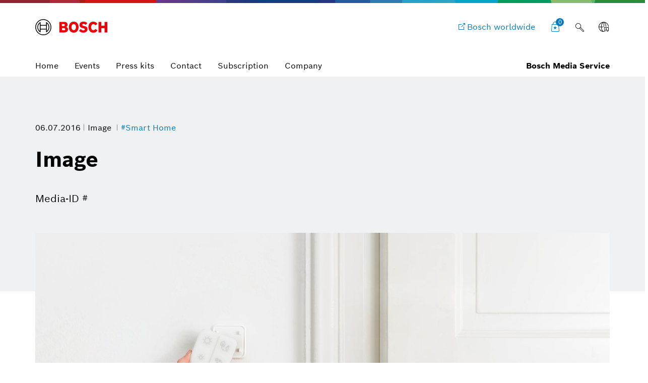

--- FILE ---
content_type: text/html;charset=UTF-8
request_url: https://www.bosch-presse.de/pressportal/de/en/image-245523.html
body_size: 21845
content:
<!DOCTYPE html>

<!-- language tag de/en important for rendering language dependent formats -->
<html data-country="de" data-language="en" lang="en" xmlns="http://www.w3.org/1999/xhtml">
    <head>
        <meta charset="utf-8" />
        <meta content="IE=edge" http-equiv="X-UA-Compatible" />
        <meta content="width=device-width, initial-scale=1.0, maximum-scale=5" name="viewport" />
        <meta content="noindex,nofollow" name="robots" />
        <meta content="rz5s9DdCYNe8ZuOTc2LrPCwibrt14ybKcifv4zAqP0I" name="google-site-verification" />
	    <meta content="https://www.bosch-presse.de/pressportal/de/media/dam_images/pi11546/home_lifestyle_universalschalter_4_img_w1280.jpg" property="og:image" />
	    <meta content="1280" property="og:image:width" />
		<meta content="851" property="og:image:height" />
	    <meta content="https://www.bosch-presse.de/pressportal/de/en/image-245523.html" property="og:url" />
	    <meta content="website" property="og:type" />
	    <meta content="Bosch Media Service" property="og:site_name" />
	    <meta content="summary_large_image" name="twitter:card" />
	    <meta content="@boschmediaservice" name="twitter:site" />
	    <meta content="@boschpresse" name="twitter:creator" />
	    <meta content="https://www.bosch-presse.de/pressportal/de/media/dam_images/pi11546/home_lifestyle_universalschalter_4_img_w1280.jpg" name="twitter:image" /> 
	    <title>
			- Bosch Media Service
		</title>
	    <link href="https://www.bosch-presse.de/pressportal/de/media/res/apple-touch-icon-180x180-precomposed.png" rel="apple-touch-icon-precomposed" sizes="180x180" />
	    <link href="https://www.bosch-presse.de/pressportal/de/media/res/touch-icon-192x192.png" rel="apple-touch-icon-precomposed" sizes="192x192" />
	    <link href="https://www.bosch-presse.de/pressportal/de/media/res/favicon.png" rel="shortcut icon" />
        <link href="https://www.bosch-presse.de/pressportal/de/media/res/css/styles.css" rel="stylesheet" />
        <script src="https://www.bosch-presse.de/pressportal/de/media/res/js/webfont.js"></script>
	    <script>
		    WebFontConfig = {
			    custom: {
				    families: ['Bosch Sans:n1,n4,n6'],
				    urls: ['https://www.bosch-presse.de/pressportal/de/media/res/fonts/fonts.css']
			    }
			};
			WebFont.load(WebFontConfig);
		</script>
	<!-- Google Tag Manager -->	
	<script>
		window.dataLayer = window.dataLayer || [];
		window.dataLayer.push({"brand":"Bosch","businessSector":"COR","businessUnit":"COR","division":"COR","event":"Page Meta","name":"COR","pageCountry":"DE","pageId":"11357845","pageLanguage":"EN","pageTemplate":"Tag_Manager","version":null});
	</script>
		<script>(function(w,d,s,l,i){w[l]=w[l]||[];w[l].push({'gtm.start':new Date().getTime(),event:'gtm.js'});
		var f=d.getElementsByTagName(s)[0],j=d.createElement(s),dl=l!='dataLayer'?'&amp;l='+l:'';
		j.async=true;j.src='https://www.googletagmanager.com/gtm.js?id='+i+dl;f.parentNode.insertBefore(j,f);})
		(window,document,'script','dataLayer','GTM-WT92V94');</script>
	<script>
			    function BoschPrivacyCallback_OnUpdate(consent) {
			        if (consent.analysis) {
			            /* Trigger GTM Event: bosch_privacy_update_<convenience|analysis|marketing>_<on|off> */
			            dataLayer.push({ event: "bosch_privacy_update_analysis_on" });
			        }
			        else{
			        	dataLayer.push({event: "bosch_privacy_update_analysis_off"});
			        }
			        /* AND / OR: */
			        if (consent.marketing) {
			            /* Trigger GTM Event: bosch_privacy_update_<convenience|analysis|marketing>_<on|off> */
			            dataLayer.push({ event: "bosch_privacy_update_marketing_on" });
			        }
			        else{
			        	dataLayer.push({event: "bosch_privacy_update_marketing_off"});
			        }
			    }
	</script>
	<!-- End Google Tag Manager -->
	<link href="https://www.googletagmanager.com/" rel="preconnect" />
	<!-- Google Tag Manager (noscript) -->
	<noscript></noscript><iframe height="0" src="https://www.googletagmanager.com/ns.html?id=GTM-WT92V94" style="display:none;visibility:hidden" width="0"></iframe>
	<!-- End Google Tag Manager (noscript) -->
		<link href="https://dock.ui.bosch.tech/" rel="preconnect" />
			<script id="consent-kit-settings" type="application/json">
				{
					"i18nOverride":{
						"en-de":
							{"footer":{"imprint":{"linkUrl":"https://www.bosch-presse.de/pressportal/de/en/imprint/provider.html"},"policy":{"linkUrl":"https://www.bosch-presse.de/pressportal/de/en/imprint/privacy-statement.html"}},"metadata":{"labels":{"labelEnglish":"English (Germany)","labelNative":"English (Germany)"},"locale":"en-DE","locales":{"source":"en-DE","target":"en-DE"},"versions":{"source":"4.0","translation":"4.0"}},"purposeCategories":{"analysis":{"linkUrl":"https://www.bosch-presse.de/pressportal/de/en/imprint/privacy-statement.html"},"marketing":{"linkUrl":"https://www.bosch-presse.de/pressportal/de/en/imprint/privacy-statement.html"}}}
					}
				}
			</script>
    </head>
<body class="media-page image-page">
		<!-- Usage of the Cookie Manager --> 
			<dock-privacy-settings consent-categories="marketing,analysis" disable-icons="false" link-url-analysis="https://www.bosch-presse.de/pressportal/de/en/imprint/privacy-statement.html" link-url-imprint="https://www.bosch-presse.de/pressportal/de/en/imprint/provider.html" link-url-marketing="https://www.bosch-presse.de/pressportal/de/en/imprint/privacy-statement.html" link-url-policy="https://www.bosch-presse.de/pressportal/de/en/imprint/privacy-statement.html" logging="silent"></dock-privacy-settings>
<div class="supergraphic fixed"></div>
<header class="main-header" id="top">
	<div class="container">
        <div class="top-row">
        	<div class="bosch-logo">
        		<a href="https://www.bosch-presse.de/pressportal/de/en/">
        			<img alt="Bosch Invented For Life Logo" height="32" src="https://www.bosch-presse.de/pressportal/de/media/res/gfx/bosch-invented-for-life.svg" width="143" />
        		</a>
        	</div>
        	<nav class="nav-top">
	        		<a aria-label="Bosch worldwide" class="bosch-com-button" href="https://www.bosch.com" target="_blank">
	                	<span class="icon icon-externallink"></span>
	                    <span class="text">Bosch worldwide</span>
	                </a>
   				<a class="icon-button shopping-cart-icon" href="https://www.bosch-presse.de/pressportal/de/en/cart.html">
					<span class="icon icon-favorites">
        				<span class="basket-ammount">0</span>
        			</span>
        		</a>
<div class="main-search_form_new">
	<form action="https://www.bosch-presse.de/pressportal/de/en/suche.html" class="search-submit-form" method="get" role="search">
		<div class="a-text-field a-text-field--search">
			<input id="search-default" name="search" placeholder="Search term" type="search" />
			<button class="a-text-field__icon-search" type="submit">
        		<i class="icon icon-search" title="Submit Search"></i>
        	</button>
        	<button class="a-text-field__icon-close" type="button">
        		<i class="icon icon-close" title="Close search"></i>
        	</button>
		</div>
	</form>
	<button class="a-text-field__icon-search-trigger" type="button">
		<i class="icon icon-search" title="Use search term"></i>
	</button>
</div>

	<div class="language-selector-flyout__container">
		 <button aria-controls="language-selector-flyout" aria-haspopup="true" aria-label="Language selector" class="language-selector-flyout__toggle icon-button language-icon" id="language-selector-flyout__toggle">
			<span class="icon icon-globe-language"></span>
		</button>
		<div class="language-selector-flyout__wrapper">
	    	<div aria-labelledby="language-selector-flyout__toggle" class="language-selector-flyout__flyout collapsed" id="language-selector-flyout">
				<div class="language-selector-flyout__arrow-wrapper no-transitions">
					<div class="language-selector-flyout__arrow"></div>
				</div>
				<button aria-label="Close" class="language-selector-flyout__close" title="Close">
					<span>Close</span>
				</button>
				<div class="language-selector-flyout__content">
					<p>Select a language</p>
					<div class="a-dropdown">
						<select aria-label="Language selector" id="language-select-desktop">
										<option value="https://www.bosch-presse.de/pressportal/de/de/image-245523.html">DE</option>
										<option selected="selected" value="https://www.bosch-presse.de/pressportal/de/en/image-245523.html">EN</option>
						</select>
					</div>
				</div>
			</div>
		</div>
	</div>
        		<button aria-haspopup="true" aria-label="Open main navigation" class="M-Main-Navigation__toggle" type="button">
        			<i class="icon icon-list-view-mobile"></i>
        			<i class="icon icon-close hidden"></i>
        		</button>
        	</nav>
        </div>
	    <div class="nav-bottom">
        	<nav class="navbar navbar-default">
        		<div class="tab-navigation-new">
        			<ol class="a-tab-navigation">
		                	<li class="a-tab-navigation__item">
        						<a class="a-tab-navigation__tab" href="https://www.bosch-presse.de/pressportal/de/en/" tabindex="0">
        							<span class="a-tab-navigation__tab-content">
        								<span class="a-tab-navigation__label">Home</span>
        							</span>
        						</a>
        					</li>
	               			<li class="a-tab-navigation__item">
        						<a class="a-tab-navigation__tab" href="https://www.bosch-presse.de/pressportal/de/en/overview/events.html" tabindex="0">
        							<span class="a-tab-navigation__tab-content">
        								<span class="a-tab-navigation__label">Events</span>
        							</span>
        						</a>
        					</li>
	               			<li class="a-tab-navigation__item">
        						<a class="a-tab-navigation__tab" href="https://www.bosch-presse.de/pressportal/de/en/overview/press-kits.html" tabindex="0">
        							<span class="a-tab-navigation__tab-content">
        								<span class="a-tab-navigation__label">Press kits</span>
        							</span>
        						</a>
        					</li>
	               			<li class="a-tab-navigation__item">
        						<a class="a-tab-navigation__tab" href="https://www.bosch-presse.de/pressportal/de/en/contact.html" tabindex="0">
        							<span class="a-tab-navigation__tab-content">
        								<span class="a-tab-navigation__label">Contact</span>
        							</span>
        						</a>
        					</li>
							<li class="a-tab-navigation__item">
        						<a class="a-tab-navigation__tab" href="https://www.bosch-presse.de/pressportal/de/en/abonnement.html" tabindex="0">
        							<span class="a-tab-navigation__tab-content">
        								<span class="a-tab-navigation__label">Subscription</span>
        							</span>
        						</a>
        					</li>
                        	<li class="a-tab-navigation__item">
        						<a class="a-tab-navigation__tab" href="https://www.bosch-presse.de/pressportal/de/en/company-page.html" tabindex="0">
        							<span class="a-tab-navigation__tab-content">
        								<span class="a-tab-navigation__label">Company </span>
        							</span>
        						</a>
        					</li>
					</ol>
   				</div>
  				<span class="subbrand-identifier">
   					Bosch Media Service
   				</span>
   			</nav>
   		</div>   		
	</div>
</header>
	<div class="content content-bg">
<div class="content-page-header content-page-header-default">
    <div class="container">
        <div class="row">
            <div class="col-xs-10 col-sm-10 content-page-header-main">
             	<div class="meta meta-list">
				<time datetime="2016-07-06">06.07.2016</time>
	<span>
		Image
	</span>
	<a href="/pressportal/de/en/tag/smart-home/">
		#Smart Home
	</a>
                </div>
                <div class="title-buttons">
                    <h1 class="h2 title">Image</h1>
                </div>
                <p>
                     <span class="text-light">Media-ID #</span>
                </p>
            </div>
        </div>
    </div>
</div>
<!--
	https://www.bosch-presse.de/pressportal/de/media/dam_images/pi11546/home_lifestyle_universalschalter_4_img_w386.jpg
	https://www.bosch-presse.de/pressportal/de/media/dam_images/pi11546/home_lifestyle_universalschalter_4_img_w772.jpg
	https://www.bosch-presse.de/pressportal/de/media/dam_images/pi11546/home_lifestyle_universalschalter_4_img_w1182.jpg
-->
<div class="container">
    <div class="row">
        <div class="col-xs-12">
	        	<div class="media-section">
	                    <img alt="Image" sizes="
	                            (min-width: 1200px) 1200px,
	                            (min-width: 768px) 768px,
	                            calc(100vw - 70px)" src="[data-uri]" srcset="
	                            https://www.bosch-presse.de/pressportal/de/media/dam_images/pi11546/home_lifestyle_universalschalter_4_img_w580.jpg 580w,
	                            https://www.bosch-presse.de/pressportal/de/media/dam_images/pi11546/home_lifestyle_universalschalter_4_img_w690.jpg 690w,
	                            https://www.bosch-presse.de/pressportal/de/media/dam_images/pi11546/home_lifestyle_universalschalter_4_img_w1160.jpg 1160w,
	                            https://www.bosch-presse.de/pressportal/de/media/dam_images/pi11546/home_lifestyle_universalschalter_4_img_w1380.jpg 1380w" />
	            </div>
		</div>
	    <div class="col-xs-10 col-xs-offset-1"> 
<div class="related-entries margin-bottom">
	<h2 class="h4">Is used in:</h2>
	<ul class="list-group">
			<li>
								
					<a href="https://www.bosch-presse.de/pressportal/de/en/smart-helpers-in-everyday-life-bosch-smart-home-presents-innovations-at-ifa-2022-245131.html">
						Smart Helpers in Everyday Life &#8211; Bosch Smart Home Presents Innovations at IFA 2022
					</a>
					
				
			</li>			
	</ul>
</div>
        </div>
	</div>
</div>
<div class="container">
    <div class="row article-marginal-container">
		<aside class="col-xs-10 col-xs-offset-1 article-marginal">
			<section class="sidebar-promotions">
	<h2 class="h4">Actions</h2>
	<div class="btn-collection">
		<div class="video-download-container">
			<div class="row">
			            <div class="col-xs-12 col-sm-6 col-md-4">
				            <a class="btn btn-primary btn-lg btn-download" href="/pressportal/zip?country=de&amp;language=en&amp;docId=245523" target="_blank">
				             	<span class="icon icon-download-frame"></span>               
				             	<span class="btn-text">Download media</span>
				            </a>
				        </div>
			</div>
		</div>
    </div>
	<button class="btn btn-default btn-collect" data-item-id="245523">
		<span class="icon icon-favorites"></span>
		<span class="btn-text" data-active="Collect media" data-inactive="Media collected">
			Collect media
		</span>
	</button>
</section>
<section class="link-list sidebar-share">
	<h4 class="h5">Share</h4>
	 <ul class="list-unstyled">
			<li>
				<a class="icon-facebook-frame" href="https://www.facebook.com/sharer/sharer.php?u=https://www.bosch-presse.de/pressportal/de/en/image-245523.html" target="_blank">Share Facebook</a>
			</li>
	</ul>
</section>

	<section class="hidden-xs hidden-sm">
		<h4 class="h5">Related images</h4>
		<ul class="list-group">
			<li>
				<a href="https://www.bosch-presse.de/pressportal/de/en/bosch-smart-home-radiator-thermostat-ii-m-269442.html">Bosch Smart Home Radiator Thermostat II [+M]</a>
			</li>
			<li>
				<a href="https://www.bosch-presse.de/pressportal/de/en/smart-home-with-no-compromises-future-proof-and-flexible-innovations-from-bosch-smart-home-at-ifa-2024-269448.html">Smart Home with no compromises: future-proof and flexible – Innovations from Bos ...</a>
			</li>
			<li>
				<a href="https://www.bosch-presse.de/pressportal/de/en/bosch-smart-home-plug-compact-m-269450.html">Bosch Smart Home Plug Compact [+M]</a>
			</li>
			<li>
				<a href="https://www.bosch-presse.de/pressportal/de/en/bosch-smart-home-door-window-contact-ii-m-269449.html">Bosch Smart Home Door/Window Contact II [+M]</a>
			</li>
		</ul>
	</section>

	<section class="link-list">
		<h4 class="h5">Always keep up to date</h4>
		 <ul class="list-unstyled">
			 	<li>
					<a class="icon-address-consumer-data" href="https://www.bosch-presse.de/pressportal/de/en/email-subscription.html">Subscribe Newsletter</a>
				</li>
			 	<li>
					<a class="icon-share" href="https://www.bosch-presse.de/pressportal/de/en/feeds/rss-feed.xml">Subscribe RSS-Feed</a>
				</li>
		 </ul>
	</section>
		</aside>
    </div>
</div>
<!-- Further media -->
<!-- newsletter media -->
<!-- https://www.bosch-presse.de/pressportal/de/media/newsletter/images/header.jpg -->
<!-- https://www.bosch-presse.de/pressportal/de/media/newsletter/images/logo.jpg -->
<!-- include resolutions for UXB -->
<!-- https://www.bosch-presse.de/pressportal/de/media/dam_images/pi11546/home_lifestyle_universalschalter_4_img_w386.jpg -->
<!-- https://www.bosch-presse.de/pressportal/de/media/dam_images/pi11546/home_lifestyle_universalschalter_4_img_w772.jpg -->
<!-- https://www.bosch-presse.de/pressportal/de/media/dam_images/pi11546/home_lifestyle_universalschalter_4_img_w1182.jpg -->
<!--
https://www.bosch-presse.de/pressportal/de/media/dam_images/pi11546/home_lifestyle_universalschalter_4.jpg
-->
	</div>
	<footer class="footer">
    <div class="module-search-area">
    	<div class="container">
    		<div class="row">
    			<div class="col-sm-6">
    				<h4>
    					Still looking for something?
    				</h4>
    			</div>
    			<div class="col-sm-6">
    				<div class="module-search-form" data-target="">
    					<form action="https://www.bosch-presse.de/pressportal/de/en/suche.html" class="search-form" method="get" role="search">
    						<div class="search-form-track">
    							<div class="form-group">
    								<input class="search-form-input" name="search" placeholder="Search" type="text" />
    								<button class="icon icon-search" type="submit">
    									<span class="sr-only">search</span>
    								</button>
    							</div>
    						</div>
    						<button class="icon icon-close" type="button">
    							<span class="sr-only">close</span>
    						</button>
    					</form>
    				</div>
    			</div>
    		</div>
    	</div>
    </div>
	<div class="container">
		<div class="row">
			 <div class="col-sm-6">
             	<div class="footer-claim">Bosch Media Service</div>
             </div>
             <div class="col-sm-6">
             	<div class="social-media">
                	<ul class="list-inline">
                        	<li>
                                <a href="https://www.facebook.com/BoschGlobal" target="_blank">
                                	<span class="icon icon-facebook-frame"></span>
                                	<span class="sr-only">Facebook</span>
                            	</a>
                            </li>
               				<li>
               					<a href="https://www.youtube.com/user/BoschGlobal" target="_blank">
               						<span class="icon icon-youtube-frame"></span>
               						<span class="sr-only">Youtube</span>
               					</a>
               				</li>
                	</ul>
             	</div>
             </div>
		</div>
	</div>
	<div class="container">
		<div class="row">
			<div class="col-lg-12">
				<div class="copyright-line">
					<div class="copyright-company">
						&copy; Robert Bosch GmbH
					</div>
					<ul class="list-inline">	
									<li>
<a class="link link-default" href="https://www.bosch-presse.de/pressportal/de/de/news/" rel="noopener noreferrer">German version</a>					
									</li>
									<li>
<a class="link link-default" href="https://www.bosch.de" rel="noopener noreferrer">Bosch in Germany</a>					
									</li>
									<li>
<a class="link link-default" href="https://www.bosch.com" rel="noopener noreferrer">Bosch worldwide</a>					
									</li>
									<li>
<a class="link link-default" href="https://www.bosch-presse.de/pressportal/de/en/imprint/provider.html"> Corporate information</a>					
									</li>
									<li>
<a class="link link-default" href="https://www.bosch-presse.de/pressportal/de/en/imprint/legal-notice.html">Legal notice</a>					
									</li>
									<li>
<a class="link link-default" href="https://www.bosch-presse.de/pressportal/de/en/imprint/privacy-statement.html"> Data protection policy</a>					
									</li>
									<li>
										<a aria-label="Privacy settings" class="link link-default" href="" onClick="showDockPrivacySettings(); return false;" target="_self">Privacy settings</a>
									</li>
					</ul>
					<a href="#top" id="top-link"><span class="icon icon-up"></span><span class="sr-only">back to top</span></a>
				</div>
			</div>
    	</div>
	</div>
</footer>
	<script async="async" src="https://www.bosch-presse.de/pressportal/de/media/res/js/all.js"></script>
		<!-- Includes the Cookie Manager --> 
		<script src="https://dock.ui.bosch.tech/releases/4-latest/build/dock-privacy-settings.esm.js" type="module"></script> 	
		<script>
		    /* Get DOCK consents */
		    async function dockGetConsents() {
		        await customElements.whenDefined("dock-privacy-settings");
		        const dockPrivacySettings = document.querySelector("dock-privacy-settings");
		        return await dockPrivacySettings.consents;
		    }
			/* Show the DOCK dialog */
		     async function showDockPrivacySettings() {
		        await customElements.whenDefined("dock-privacy-settings");
		        const dockPrivacySettings = document.querySelector("dock-privacy-settings");
		        await dockPrivacySettings.setAttribute("visible", "true");
		    }
		</script>
	


</body></html>